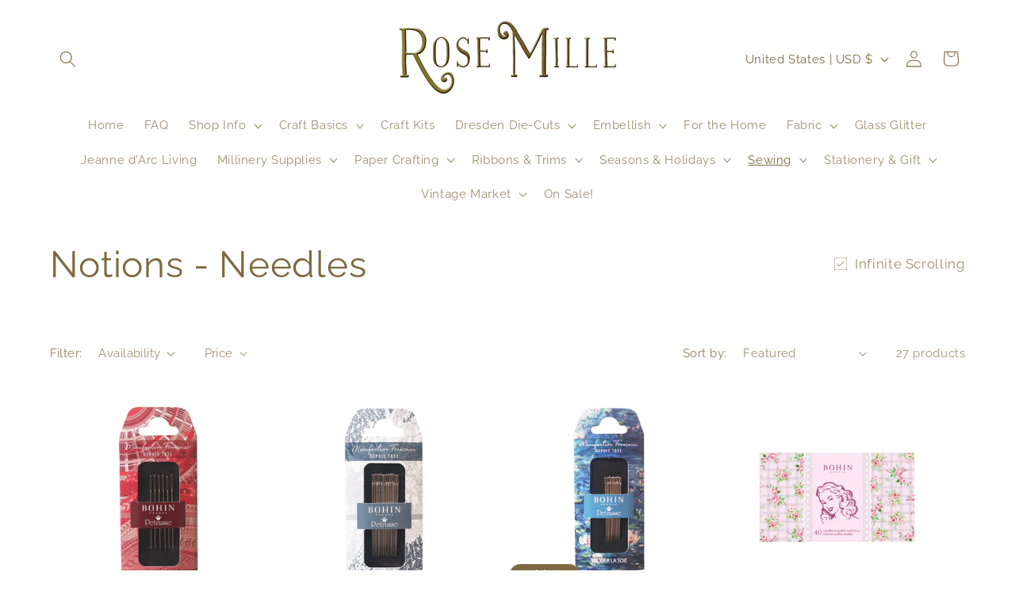

--- FILE ---
content_type: text/css
request_url: https://rosemille.com/cdn/shop/t/30/assets/hc-custom.css?v=20702507628633948981743079772
body_size: -307
content:
.collection ul.pagination__list.list-unstyled li.infinite_next.hc-show-loading{display:block}.hc-collection-header{display:flex;justify-content:space-between;align-items:center}.hc-infinite-switcher-wrapper{cursor:pointer}.hc-custom-checkbox input{display:none}.hc-custom-checkbox .hc-checkmark{display:inline-block;width:15px;height:15px;background-color:transparent;border-radius:4px;margin-right:8px;vertical-align:middle;position:relative;transition:background .3s;border:1px solid #ddd}.hc-custom-checkbox input:checked+.hc-checkmark:after{content:"\2714";color:#fff;font-size:14px;position:absolute;top:55%;left:55%;transform:translate(-50%,-50%)}.hc-custom-checkbox input:checked+.hc-checkmark{background-color:#947f32}label.hc-custom-checkbox{display:flex;align-items:center;cursor:pointer}label.hc-custom-checkbox svg{margin-right:10px}.hc-checkboxes{position:relative;top:2px}.hc-checkboxes .svg-wrapper{display:none;position:absolute;left:3px;top:-3px}.hc-custom-checkbox .svg-wrapper svg{width:10px;height:10px}.hc-custom-checkbox.hc-checkbox-shown .hc-checkboxes .svg-wrapper{display:block}
/*# sourceMappingURL=/cdn/shop/t/30/assets/hc-custom.css.map?v=20702507628633948981743079772 */
